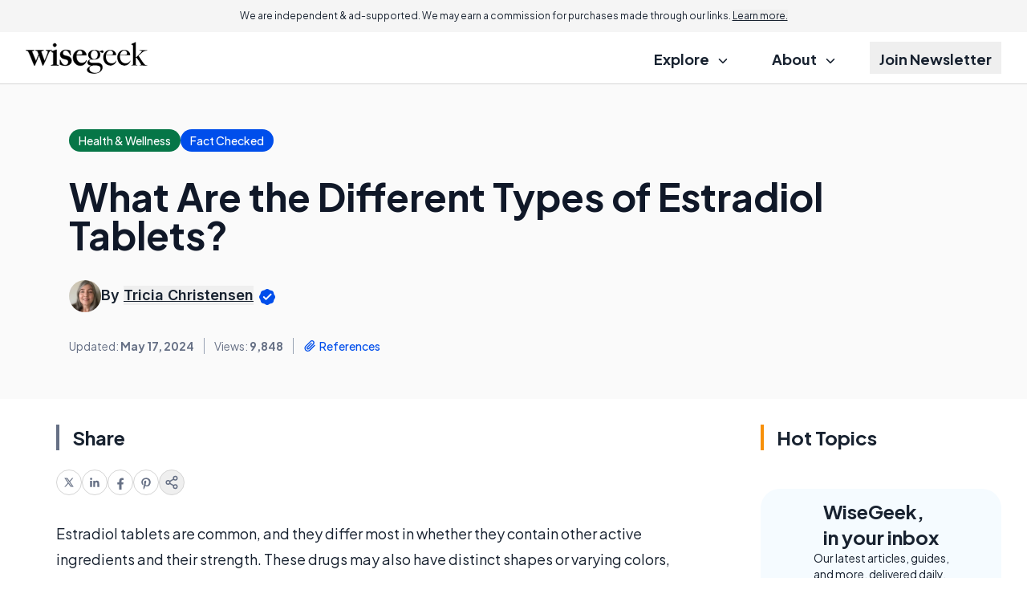

--- FILE ---
content_type: text/html; charset=utf-8
request_url: https://www.google.com/recaptcha/api2/aframe
body_size: 184
content:
<!DOCTYPE HTML><html><head><meta http-equiv="content-type" content="text/html; charset=UTF-8"></head><body><script nonce="H1VgkngC41jHZvrgR_hP7g">/** Anti-fraud and anti-abuse applications only. See google.com/recaptcha */ try{var clients={'sodar':'https://pagead2.googlesyndication.com/pagead/sodar?'};window.addEventListener("message",function(a){try{if(a.source===window.parent){var b=JSON.parse(a.data);var c=clients[b['id']];if(c){var d=document.createElement('img');d.src=c+b['params']+'&rc='+(localStorage.getItem("rc::a")?sessionStorage.getItem("rc::b"):"");window.document.body.appendChild(d);sessionStorage.setItem("rc::e",parseInt(sessionStorage.getItem("rc::e")||0)+1);localStorage.setItem("rc::h",'1768869354971');}}}catch(b){}});window.parent.postMessage("_grecaptcha_ready", "*");}catch(b){}</script></body></html>